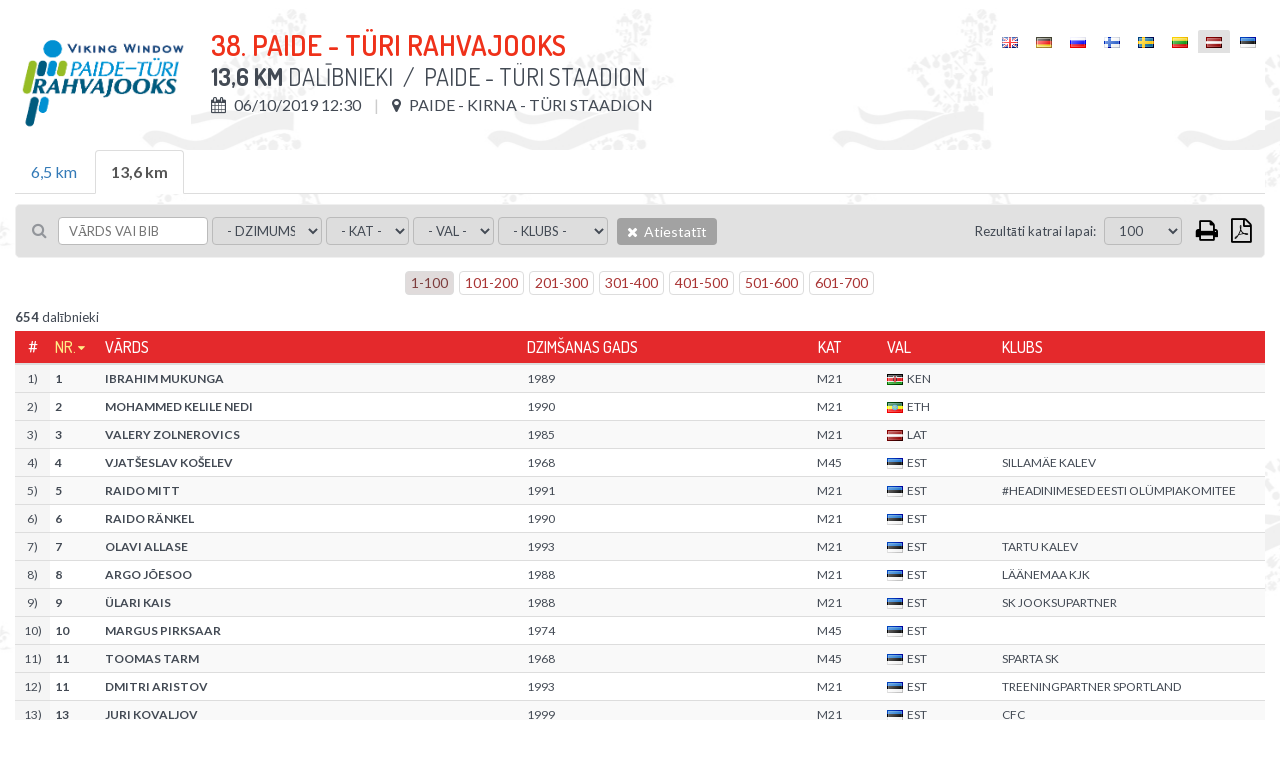

--- FILE ---
content_type: text/html; charset=UTF-8
request_url: https://championchip.ee/lv/participants/1288
body_size: 6677
content:
<!DOCTYPE html>
<html lang="lv-LV">
<head>
    
	<meta charset="UTF-8">
	<meta name="viewport" content="width=device-width, initial-scale=1">
    
	<meta name="csrf-param" content="_csrf">
    <meta name="csrf-token" content="LW83bVhfNmpCGUEMCAZ0K0ojWkApDW8/dBUCWRxtDyZGNgQFaC9BJw==">
	
    <link href="/assets/26def55c/css/bootstrap.css?v=1572882551" rel="stylesheet">
<link href="/assets/67bd7991/css/font-awesome.min.css?v=1572882551" rel="stylesheet">
<link href="/css/site.css?v=1768567737" rel="stylesheet" media="screen">
<link href="/css/jquery.scrollbar.css?v=1560839082" rel="stylesheet" media="screen">
<link href="//fonts.googleapis.com/css?family=Roboto+Condensed:400,300,300italic,700,400italic,700italic|Dosis:300,400,500,600,700|Lato:300,400,700" rel="stylesheet">
<link href="/css/flags.css?v=1560839082" rel="stylesheet">
<link href="/css/print.css?v=1560839082" rel="stylesheet" media="print">    
    
    <title></title>
    <link rel="icon" href="/img/favicon.png" type="image/png"/>
	<link rel="shortcut icon" href="/img/favicon.png" type="image/png"/>
	
    
    
    <script src="/js/es6-shim.min.js"></script>
    <script>
    var SCHEME = 'https://';
		var SERVER_IP = '85.222.235.234';
		var HOSTNAME = 'championchip.ee';
		var FB_APP_ID = '160186967809210';
		var DEBUG = false;
	</script>
	
   
</head>
<body class="route-participation-list blank ">

<div class="page">
	
	<div id="content">
		<div class="container">
			
			

<div id="participation-list" class="loading result-distance" v-cloak>
	
	<div class="inner">
				
		<div class="table-container result-page-header">
			<div class="result-competition-info">
				<div class="cell-container logo" v-if="competition.logoUrl">
					<img v-bind:src="competition.logoUrl" />
				</div>

				<div class="cell-container">

					<h1>{{competition.name}}</h1>

					<div class="subtitle">
						<b>{{distance.name}}</b> Dalībnieki						<span v-if="distance.description">&nbsp;/ &nbsp;{{distance.description}}</span>
					</div>

					<div class="info upper">					

						<div class="info-block wrap">

							<span v-if="distance.start && distance.start.type == 'individual_start'">
								<i class="fa fa-calendar"></i> {{formatDate(competition.datetime, 'd/m/Y H:i')}}
							</span>
							<span v-else>
								<i class="fa fa-calendar"></i> {{formatDate(distance.startgun_datetime, 'd/m/Y H:i')}}
							</span>
							<span v-if="competition.location">
								<i class="fa fa-map-marker"></i> {{competition.location}}
							</span>
							<span v-if="competition.description">
								<i class="fa fa-info"></i> {{competition.description}}
							</span>

						</div>

					</div>

					<div class="print-only pull-right print-timestamp">
						Drukāt laikspiedolu: <span id="print-timestamp"></span>
					</div>

				</div>
			</div>
			<div id="lang-select" class="lang-menu">
				<ul class="language-select"><li ><a href="https://championchip.ee/en/participants/1288"><span class="lang-label"><i class="flag eng"></i></span></a></li><li ><a href="https://championchip.ee/de/participants/1288"><span class="lang-label"><i class="flag ger"></i></span></a></li><li ><a href="https://championchip.ee/ru/participants/1288"><span class="lang-label"><i class="flag rus"></i></span></a></li><li ><a href="https://championchip.ee/fi/participants/1288"><span class="lang-label"><i class="flag fin"></i></span></a></li><li ><a href="https://championchip.ee/sv/participants/1288"><span class="lang-label"><i class="flag sv"></i></span></a></li><li ><a href="https://championchip.ee/lt/participants/1288"><span class="lang-label"><i class="flag lt"></i></span></a></li><li class="active"><span><span class="lang-label"><i class="flag lv"></i></span></span></li><li ><a href="https://championchip.ee/et/participants/1288"><span class="lang-label"><i class="flag est"></i></span></a></li></ul>			</div>
		</div>
		
		<div class="group-results" style="margin-bottom: 10px;" v-if="distancesCount > 1">
			
			<ul class="nav nav-tabs">
				<li 
					v-for="group_distance in distances" 
					v-bind:class="{'active' : (distance.id == group_distance.id ? true : false)}" 
					v-if="group_distance.summary != 1 && !group_distance.custom_results && (group_distance.type || group_distance.summary) && (group_distance.public || group_distance.id == distance.id)">
						<a href="#result-filter" aria-controls="distances" role="tab" data-toggle="tab" v-on:click="changeDistance( (loading ? 0 : group_distance.id), competition_id )">{{group_distance.name}}</a>
				</li>
			</ul>
			
		</div>
		 		
		
<div class="filter">
	
	<div class="filter-left-side wrap">
	
		<div class="filter-block keyword">
			<i class="fa fa-search"></i>
			<input type="text" v-model="filter_conditions.keyword" placeholder="Vārds vai bib" @keyup="updateSearch()" />
		</div>

		<div class="filter-block">
			<select v-model="filter_conditions.gender" v-on:change="updateFilter()" 2v-if="distance.women_data">
				<option value="">- Dzimums -</option>
				<option value="M">Vīrietis</option>
				<option value="F">Sieviete</option>
			</select>
		</div>

		<div class="filter-block">
			<select v-model="filter_conditions.age_group" v-on:change="updateFilter()" 2v-if="distance.age_group_data">
				<option value="">- Kat -</option>
				<option v-for="item in filter_options.age_group">{{item}}</option>
			</select>
		</div>

		<div class="filter-block nationality">	
			<select v-model="filter_conditions.nationality" v-on:change="updateFilter()">
				<option value="">- Val -</option>
				<option v-for="item in filter_options.nationality">{{item}}</option>
			</select>
		</div>

		<div class="filter-block living-place">	
			<select v-model="filter_conditions.location" v-on:change="updateFilter()">
				<option value="">- Dzīvesvieta -</option>
				<option v-for="item in filter_options.location">{{item}}</option>
			</select>
		</div>

		<div class="filter-block sportclub">	
			<select v-model="filter_conditions.club" v-on:change="updateFilter()">
				<option value="">- Klubs -</option>
				<option v-for="item in filter_options.club">{{item}}</option>
			</select>
		</div>

		<div class="filter-block reset">	
			<a class="btn btn-default bg-gray hover" v-on:click="resetFilter()">
				<i class="fa fa-times"></i>
				Atiestatīt			</a>
		</div>
		
	</div>
	<div class="filter-right-side">
	
		<div class="filter-block page-size" v-if="showPageSizeSelector">
			&nbsp;&nbsp; <label>Rezultāti katrai lapai:</label>
			<select v-model="filter_conditions.page_size" v-on:change="updateFilter()">
								<option value="100">100</option>
				<option value="500">500</option>
				<option value="0">Visas</option>				
			</select>				

		</div>



		<div class="filter-block action-icons">				

			<a href="javascript: void(0);" v-on:click="print()" class="fa fa-print print-icon" title="Drukāt"></a>

			
			<a href="javascript: void(0);" class="fa fa-file-pdf-o export pdf" title="Eksportēt PDF">

				<ul class="list-group">
					<li class="list-group-item" v-on:click="export('pdf', { orientation : 'Portrait' })">
						<i class="fa fa-file-pdf-o"></i>
						Portrets					</li>
					<li class="list-group-item" v-on:click="export('pdf', { orientation : 'Landscape' })">
						<i class="fa fa-file-pdf-o landscape"></i>
						Apvidus					</li>
				</ul>

			</a>

			<div class="export-loader"></div>

		</div>
		
	</div>
			
</div>
				
		<div class="results">
			<div class="wrap">
				
				<div v-if="showPagination" class="pages">
	<ul class="pagination">
		<li v-for="nr in pages" v-bind:class="{'active' : page==(nr+1) ? true : false}">
			<a href="javascript: void(0);" v-on:click="setPage(nr+1)">{{nr*page_size+1}}-{{(nr+1)*page_size}}</a>
		</li>
	</ul>
</div>				
				<div v-if="distance.id > 0 && !loading && results.length == 0">
					Vēl nav rezultātu				</div>
				
				<div class="summary" v-if="filteredCount > 0">
					<b>{{filteredCount}}</b> dalībnieki				</div>
				
				<div class="grid-view">
					<div id="result-tables">
					
						<div class="print-only">
							<div class="filter-rules">
								 
									<span v-if="filter.id">
										<span class="separator">|</span>
										<span class="upper">ID</span>: <strong>{{filter.id}}</strong>
									</span>
								 
									<span v-if="filter.competition_id">
										<span class="separator">|</span>
										<span class="upper">Sacensību ID</span>: <strong>{{filter.competition_id}}</strong>
									</span>
								 
									<span v-if="filter.category_id">
										<span class="separator">|</span>
										<span class="upper">Kategorijas ID</span>: <strong>{{filter.category_id}}</strong>
									</span>
								 
									<span v-if="filter.summary">
										<span class="separator">|</span>
										<span class="upper">Kopsavilkums</span>: <strong>{{filter.summary}}</strong>
									</span>
								 
									<span v-if="filter.name">
										<span class="separator">|</span>
										<span class="upper">Vārds</span>: <strong>{{filter.name}}</strong>
									</span>
								 
									<span v-if="filter.description">
										<span class="separator">|</span>
										<span class="upper">Apraksts</span>: <strong>{{filter.description}}</strong>
									</span>
								 
									<span v-if="filter.distance">
										<span class="separator">|</span>
										<span class="upper">Distance</span>: <strong>{{filter.distance}}</strong>
									</span>
								 
									<span v-if="filter.duration">
										<span class="separator">|</span>
										<span class="upper">Distances maks. ilgums</span>: <strong>{{filter.duration}}</strong>
									</span>
								 
									<span v-if="filter.type">
										<span class="separator">|</span>
										<span class="upper">Veids:</span>: <strong>{{filter.type}}</strong>
									</span>
								 
									<span v-if="filter.live_status">
										<span class="separator">|</span>
										<span class="upper">Statuss TIEŠRAIDĒ</span>: <strong>{{filter.live_status}}</strong>
									</span>
								 
									<span v-if="filter.dnf_status">
										<span class="separator">|</span>
										<span class="upper">Nefin. statuss</span>: <strong>{{filter.dnf_status}}</strong>
									</span>
								 
									<span v-if="filter.dns_status">
										<span class="separator">|</span>
										<span class="upper">DNS status</span>: <strong>{{filter.dns_status}}</strong>
									</span>
								 
									<span v-if="filter.dq_status">
										<span class="separator">|</span>
										<span class="upper">DQ status</span>: <strong>{{filter.dq_status}}</strong>
									</span>
								 
									<span v-if="filter.disqualified">
										<span class="separator">|</span>
										<span class="upper">Disqualified</span>: <strong>{{filter.disqualified}}</strong>
									</span>
								 
									<span v-if="filter.dq">
										<span class="separator">|</span>
										<span class="upper">DQ</span>: <strong>{{filter.dq}}</strong>
									</span>
								 
									<span v-if="filter.dq_notes">
										<span class="separator">|</span>
										<span class="upper">DQ notes</span>: <strong>{{filter.dq_notes}}</strong>
									</span>
								 
									<span v-if="filter.diploma_id">
										<span class="separator">|</span>
										<span class="upper">Diploma veidne</span>: <strong>{{filter.diploma_id}}</strong>
									</span>
								 
									<span v-if="filter.diploma_status">
										<span class="separator">|</span>
										<span class="upper">Diploma izdrukāšana</span>: <strong>{{filter.diploma_status}}</strong>
									</span>
								 
									<span v-if="filter.video_status">
										<span class="separator">|</span>
										<span class="upper">Video status</span>: <strong>{{filter.video_status}}</strong>
									</span>
								 
									<span v-if="filter.diploma">
										<span class="separator">|</span>
										<span class="upper">Diploms</span>: <strong>{{filter.diploma}}</strong>
									</span>
								 
									<span v-if="filter.location">
										<span class="separator">|</span>
										<span class="upper">Vieta</span>: <strong>{{filter.location}}</strong>
									</span>
								 
									<span v-if="filter.startgun_datetime">
										<span class="separator">|</span>
										<span class="upper">Starta šāviena datums un laiks</span>: <strong>{{filter.startgun_datetime}}</strong>
									</span>
								 
									<span v-if="filter.time_format">
										<span class="separator">|</span>
										<span class="upper">Laika formāts</span>: <strong>{{filter.time_format}}</strong>
									</span>
								 
									<span v-if="filter.time_offset">
										<span class="separator">|</span>
										<span class="upper">Eksportētāja laika nobīde</span>: <strong>{{filter.time_offset}}</strong>
									</span>
								 
									<span v-if="filter.min_split_duration">
										<span class="separator">|</span>
										<span class="upper">Minimālais starpposma veikšanas ilgums</span>: <strong>{{filter.min_split_duration}}</strong>
									</span>
								 
									<span v-if="filter.public">
										<span class="separator">|</span>
										<span class="upper">Publisks</span>: <strong>{{filter.public}}</strong>
									</span>
								 
									<span v-if="filter.results_link">
										<span class="separator">|</span>
										<span class="upper">Saite uz rezultātiem</span>: <strong>{{filter.results_link}}</strong>
									</span>
								 
									<span v-if="filter.created_at">
										<span class="separator">|</span>
										<span class="upper">Izveidots</span>: <strong>{{filter.created_at}}</strong>
									</span>
								 
									<span v-if="filter.updated_at">
										<span class="separator">|</span>
										<span class="upper">Atjaunināts</span>: <strong>{{filter.updated_at}}</strong>
									</span>
								 
									<span v-if="filter.update_live">
										<span class="separator">|</span>
										<span class="upper">Atjaunināt tiešraidi</span>: <strong>{{filter.update_live}}</strong>
									</span>
								 
									<span v-if="filter.women_data">
										<span class="separator">|</span>
										<span class="upper">Women data</span>: <strong>{{filter.women_data}}</strong>
									</span>
								 
									<span v-if="filter.age_group_data">
										<span class="separator">|</span>
										<span class="upper">Age group data</span>: <strong>{{filter.age_group_data}}</strong>
									</span>
								 
									<span v-if="filter.fullname">
										<span class="separator">|</span>
										<span class="upper">Fullname</span>: <strong>{{filter.fullname}}</strong>
									</span>
								 
									<span v-if="filter.firstname">
										<span class="separator">|</span>
										<span class="upper">Vārds</span>: <strong>{{filter.firstname}}</strong>
									</span>
								 
									<span v-if="filter.lastname">
										<span class="separator">|</span>
										<span class="upper">Uzvārds</span>: <strong>{{filter.lastname}}</strong>
									</span>
								 
									<span v-if="filter.gender">
										<span class="separator">|</span>
										<span class="upper">Dzimums</span>: <strong>{{filter.gender}}</strong>
									</span>
								 
									<span v-if="filter.birth_date">
										<span class="separator">|</span>
										<span class="upper">Dzimšanas datums</span>: <strong>{{filter.birth_date}}</strong>
									</span>
								 
									<span v-if="filter.year_of_birth">
										<span class="separator">|</span>
										<span class="upper">Dzimšanas gads</span>: <strong>{{filter.year_of_birth}}</strong>
									</span>
								 
									<span v-if="filter.nationality">
										<span class="separator">|</span>
										<span class="upper">Val</span>: <strong>{{filter.nationality}}</strong>
									</span>
								 
									<span v-if="filter.country">
										<span class="separator">|</span>
										<span class="upper">Valsts</span>: <strong>{{filter.country}}</strong>
									</span>
								 
									<span v-if="filter.city">
										<span class="separator">|</span>
										<span class="upper">Atrašanās vieta</span>: <strong>{{filter.city}}</strong>
									</span>
								 
									<span v-if="filter.place_of_living">
										<span class="separator">|</span>
										<span class="upper">Dzīvesvieta</span>: <strong>{{filter.place_of_living}}</strong>
									</span>
								 
									<span v-if="filter.bib">
										<span class="separator">|</span>
										<span class="upper">Nr.</span>: <strong>{{filter.bib}}</strong>
									</span>
								 
									<span v-if="filter.nr">
										<span class="separator">|</span>
										<span class="upper">Nr.</span>: <strong>{{filter.nr}}</strong>
									</span>
								 
									<span v-if="filter.age_group">
										<span class="separator">|</span>
										<span class="upper">Kat</span>: <strong>{{filter.age_group}}</strong>
									</span>
								 
									<span v-if="filter.club">
										<span class="separator">|</span>
										<span class="upper">Klubs</span>: <strong>{{filter.club}}</strong>
									</span>
								 
									<span v-if="filter.team">
										<span class="separator">|</span>
										<span class="upper">Komanda</span>: <strong>{{filter.team}}</strong>
									</span>
								 
									<span v-if="filter.team_type">
										<span class="separator">|</span>
										<span class="upper">Team type</span>: <strong>{{filter.team_type}}</strong>
									</span>
								 
									<span v-if="filter.team_category">
										<span class="separator">|</span>
										<span class="upper">Team category</span>: <strong>{{filter.team_category}}</strong>
									</span>
								 
									<span v-if="filter.pair">
										<span class="separator">|</span>
										<span class="upper">Pair</span>: <strong>{{filter.pair}}</strong>
									</span>
								 
									<span v-if="filter.chipcode">
										<span class="separator">|</span>
										<span class="upper">Čipa kods</span>: <strong>{{filter.chipcode}}</strong>
									</span>
								 
									<span v-if="filter.time">
										<span class="separator">|</span>
										<span class="upper">Laiks</span>: <strong>{{filter.time}}</strong>
									</span>
								 
									<span v-if="filter.result">
										<span class="separator">|</span>
										<span class="upper">Rezultāts</span>: <strong>{{filter.result}}</strong>
									</span>
								 
									<span v-if="filter.loss">
										<span class="separator">|</span>
										<span class="upper">Zaudējums</span>: <strong>{{filter.loss}}</strong>
									</span>
								 
									<span v-if="filter.net_time">
										<span class="separator">|</span>
										<span class="upper">Tīrais laiks</span>: <strong>{{filter.net_time}}</strong>
									</span>
								 
									<span v-if="filter.last_time">
										<span class="separator">|</span>
										<span class="upper">Pēdējais laiks</span>: <strong>{{filter.last_time}}</strong>
									</span>
								 
									<span v-if="filter.latest">
										<span class="separator">|</span>
										<span class="upper">Nesenie</span>: <strong>{{filter.latest}}</strong>
									</span>
								 
									<span v-if="filter.time_start">
										<span class="separator">|</span>
										<span class="upper">Starta laiks</span>: <strong>{{filter.time_start}}</strong>
									</span>
								 
									<span v-if="filter.time_finish">
										<span class="separator">|</span>
										<span class="upper">Laika beigas</span>: <strong>{{filter.time_finish}}</strong>
									</span>
								 
									<span v-if="filter.pos">
										<span class="separator">|</span>
										<span class="upper">Poz</span>: <strong>{{filter.pos}}</strong>
									</span>
								 
									<span v-if="filter.pos_all">
										<span class="separator">|</span>
										<span class="upper">Poz</span>: <strong>{{filter.pos_all}}</strong>
									</span>
								 
									<span v-if="filter.women">
										<span class="separator">|</span>
										<span class="upper">Sievietes</span>: <strong>{{filter.women}}</strong>
									</span>
								 
									<span v-if="filter.pos_gender">
										<span class="separator">|</span>
										<span class="upper">Sievietes</span>: <strong>{{filter.pos_gender}}</strong>
									</span>
								 
									<span v-if="filter.age_group_pos">
										<span class="separator">|</span>
										<span class="upper">Poz. vecuma grupā</span>: <strong>{{filter.age_group_pos}}</strong>
									</span>
								 
									<span v-if="filter.pos_cat">
										<span class="separator">|</span>
										<span class="upper">Poz. vecuma grupā</span>: <strong>{{filter.pos_cat}}</strong>
									</span>
								 
									<span v-if="filter.laps">
										<span class="separator">|</span>
										<span class="upper">Apļi</span>: <strong>{{filter.laps}}</strong>
									</span>
								 
									<span v-if="filter.time_of_day">
										<span class="separator">|</span>
										<span class="upper">Dienas laiks</span>: <strong>{{filter.time_of_day}}</strong>
									</span>
								 
									<span v-if="filter.last_split">
										<span class="separator">|</span>
										<span class="upper">Pēdējais starpposms</span>: <strong>{{filter.last_split}}</strong>
									</span>
								 
									<span v-if="filter.start_time">
										<span class="separator">|</span>
										<span class="upper">Starta laiks</span>: <strong>{{filter.start_time}}</strong>
									</span>
								 
									<span v-if="filter.split_duration">
										<span class="separator">|</span>
										<span class="upper">Starpposma laiks</span>: <strong>{{filter.split_duration}}</strong>
									</span>
								 
									<span v-if="filter.average_pace">
										<span class="separator">|</span>
										<span class="upper">Vidējais temps</span>: <strong>{{filter.average_pace}}</strong>
									</span>
								 
									<span v-if="filter.average_speed">
										<span class="separator">|</span>
										<span class="upper">Vidējais ātrums</span>: <strong>{{filter.average_speed}}</strong>
									</span>
								 
									<span v-if="filter.pace">
										<span class="separator">|</span>
										<span class="upper">temps</span>: <strong>{{filter.pace}}</strong>
									</span>
								 
									<span v-if="filter.speed">
										<span class="separator">|</span>
										<span class="upper">Ātrums</span>: <strong>{{filter.speed}}</strong>
									</span>
								 
									<span v-if="filter.start">
										<span class="separator">|</span>
										<span class="upper">Starts</span>: <strong>{{filter.start}}</strong>
									</span>
								 
									<span v-if="filter.keyword">
										<span class="separator">|</span>
										<span class="upper">Atslēgvārds</span>: <strong>{{filter.keyword}}</strong>
									</span>
								 
									<span v-if="filter.latest_field">
										<span class="separator">|</span>
										<span class="upper">Latest split</span>: <strong>{{filter.latest_field}}</strong>
									</span>
								 
									<span v-if="filter.latest_time">
										<span class="separator">|</span>
										<span class="upper">Latest time</span>: <strong>{{filter.latest_time}}</strong>
									</span>
								 
									<span v-if="filter.latest_result">
										<span class="separator">|</span>
										<span class="upper">Latest result</span>: <strong>{{filter.latest_result}}</strong>
									</span>
								 
									<span v-if="filter.whole_distance">
										<span class="separator">|</span>
										<span class="upper">Visa dist</span>: <strong>{{filter.whole_distance}}</strong>
									</span>
								 
									<span v-if="filter.extra_distance">
										<span class="separator">|</span>
										<span class="upper">Papildu dist</span>: <strong>{{filter.extra_distance}}</strong>
									</span>
								 
									<span v-if="filter.total_distance">
										<span class="separator">|</span>
										<span class="upper">Kopā dist</span>: <strong>{{filter.total_distance}}</strong>
									</span>
								 
									<span v-if="filter.split_distance">
										<span class="separator">|</span>
										<span class="upper">Starpposma distance</span>: <strong>{{filter.split_distance}}</strong>
									</span>
								 
									<span v-if="filter.splitpoint">
										<span class="separator">|</span>
										<span class="upper">Starpposms</span>: <strong>{{filter.splitpoint}}</strong>
									</span>
								 
									<span v-if="filter.distance_km">
										<span class="separator">|</span>
										<span class="upper">Dist (km)</span>: <strong>{{filter.distance_km}}</strong>
									</span>
								 
									<span v-if="filter.stages">
										<span class="separator">|</span>
										<span class="upper">Posmi</span>: <strong>{{filter.stages}}</strong>
									</span>
								 
									<span v-if="filter.stagesCount">
										<span class="separator">|</span>
										<span class="upper">Posmu skaits</span>: <strong>{{filter.stagesCount}}</strong>
									</span>
								 
									<span v-if="filter.total">
										<span class="separator">|</span>
										<span class="upper">Kopā</span>: <strong>{{filter.total}}</strong>
									</span>
								 
									<span v-if="filter.maxBest">
										<span class="separator">|</span>
										<span class="upper">Labākais</span>: <strong>{{filter.maxBest}}</strong>
									</span>
								 
									<span v-if="filter.extraResult">
										<span class="separator">|</span>
										<span class="upper">Extra result</span>: <strong>{{filter.extraResult}}</strong>
									</span>
								 
									<span v-if="filter.serial">
										<span class="separator">|</span>
										<span class="upper">Seriāls</span>: <strong>{{filter.serial}}</strong>
									</span>
															</div>
						</div>
					
						<table id="results-default" class="table table-condensed table-hover table-striped" v-bind:data-type="distance.type">
	
	<thead class="auto-snap-content">
		<tr>
			<th class="serial" 2v-if="filterActive">#</th>
			<th class="bib" data-attr="bib"><a href="javascript: void(0);" v-on:click="setSort('bib')">Nr.</a></th>
			<th class="name" data-attr="lastname"><a href="javascript: void(0);" v-on:click="setSort('lastname')">Vārds</a></th>
			<th class="birth-date" data-attr="birth_date"><a href="javascript: void(0);" v-on:click="setSort('birth_date')">Dzimšanas gads</a></th>
			<th class="age-group" data-attr="age_group"><a href="javascript: void(0);" v-on:click="setSort('age_group')">Kat</a></th>
			<th class="nationality" data-attr="nationality"><a href="javascript: void(0);" v-on:click="setSort('nationality')">Val</a></th>
			<th class="location" data-attr="location"><a href="javascript: void(0);" v-on:click="setSort('location')">Dzīvesvieta</a></th>
			<th class="club" data-attr="club"><a href="javascript: void(0);" v-on:click="setSort('club')">Klubs</a></th>
			
		</tr>
	</thead>
	
	<tbody>
		
		<tr v-for="item in filteredParticipants | sort sortKey sortOrder | limit | clear" v-bind:data-participation-id="item.id">
			
			<td class="serial" 2v-if="filterActive">{{((page-1)*page_size)+$index+1}})</td>
			<td class="bib" data-attr="bib">
				{{item.bib}}
			</td>
			<td class="name" data-attr="fullname">
				{{item.fullname}}
			</td>
			<td class="birth-date" data-attr="birth_date">{{item.birth_date}}</td>
			<td class="age-group" data-attr="age_group">
				<span>{{item.age_group}}</span>
			</td>
			<td class="nationality" data-attr="nationality">
				<i v-bind:class="'flag ' + item.nationality | lowercase"></i>{{item.nationality}}
			</td>
			<td class="location" data-attr="location">{{item.location}}</td>
			<td class="club" data-attr="club">
				<span>{{item.club}}</span>
			</td>
									
		</tr>
		
		<tr v-if="!ajaxInProgress && !filteredCount">
			<td colspan="8">Nav rezultātu</td>
		</tr>
		
	</tbody>
					
</table>					</div>
				</div>
				
				<div v-if="showPagination" class="pages">
	<ul class="pagination">
		<li v-for="nr in pages" v-bind:class="{'active' : page==(nr+1) ? true : false}">
			<a href="javascript: void(0);" v-on:click="setPage(nr+1)">{{nr*page_size+1}}-{{(nr+1)*page_size}}</a>
		</li>
	</ul>
</div>				
			</div>
		</div>				
		
	</div>
	
</div>	
		</div>
	</div>
</div>

<div id="footer">
	<div class="stripe"></div>
	<div class="footer-a">
		<div class="container">
			<div class="row wrap">
				
				<div class="col-xs-4 latest-events">
					<h3>Nesenie notikumi</h3>
					<ul class="footer-menu"><li><a href="https://championchip.ee/lv/results"><span class="date">17. Jan</span> 12. TONDIRABA SISEMARATON</a></li>
<li><a href="https://championchip.ee/lv/results"><span class="date">16. Jan</span> 5. TONDIRABA SISEKÜMME</a></li>
<li><a href="https://championchip.ee/lv/results"><span class="date">10. Jan</span> TALIHARJA VANAKURI</a></li>
<li><a href="https://championchip.ee/lv/results"><span class="date">24. Dec</span> 176. Pööripäevajooks - jooks talvesse</a></li>
<li><a href="https://championchip.ee/lv/results"><span class="date">20. Dec</span> 23. AUDI Vana-aasta Jooksupäev</a></li></ul>				</div>
				<div class="col-xs-5 coming-events">
					<h3>Gaidāmie notikumi</h3>
					<ul class="footer-menu"><li><a href="https://championchip.ee/lv/calendar"><span class="date">14. Feb</span> 52. TARTU MARATON </a></li>
<li><a href="https://championchip.ee/lv/calendar"><span class="date">15. Feb</span> 52. TARTU MARATON</a></li>
<li><a href="https://championchip.ee/lv/calendar"><span class="date">21. Mar</span> 177. Pööripäevajooks - jooks kevadesse</a></li>
<li><a href="https://championchip.ee/lv/calendar"><span class="date">11. Apr</span> Haapsalu Maanteejooks</a></li>
<li><a href="https://championchip.ee/lv/calendar"><span class="date">18. Apr</span> 4. jooks ümber Paunküla veehoidla </a></li></ul>				</div>
			</div>
		</div>
	</div>
	<div class="footer-b">
		<div class="container">
			
			<div class="row">
				<div class="col-xs-4 server-name">
					www.championchip.ee				</div>
				<!--
				<div class="col-xs-4">
					<div class="text-center">
						<a href="//counter.ok.ee/stats.php?ID=434e648bedb7a" target="_blank">
							<img src="//counter.ok.ee/counter.php?ID=434e648bedb7a&stiil=3&t=1769820131.7917" alt="" />
						</a>
					</div>
				</div>
				-->
				<div class="col-xs-4 copyright">
					<div class="text-right">All Rights Reserved &copy;2026</div>
				</div>
			</div>
			
		</div>
	</div>
</div>
<p id="back-top" class="screen-only" style="display: block;"><a href="#top"><span></span></a></p>

<script src="/assets/910df230/jquery.js?v=1572882551"></script>
<script src="/assets/fcdd20b8/yii.js?v=1572882551"></script>
<script src="/assets/26def55c/js/bootstrap.js?v=1572882551"></script>
<script src="/js/helpers.js?v=1560839088"></script>
<script src="/js/jquery.cookie.js?v=1560839088"></script>
<script src="/js/jquery.scrollbar.min.js?v=1560839089"></script>
<script src="/js/vue.min.js?v=1560839089"></script>
<script src="/js/socket.io-1.4.5.js?v=1560839089"></script>
<script src="/js/jquery.freezeHeader.js?v=1560839089"></script>
<script src="/js/date.js?v=1560839088"></script>
<script src="/js/data-compress.js?v=1560839089"></script>
<script src="/js/participants/participants.js?v=1560839089"></script>
<script type="text/javascript">jQuery(document).ready(function () {
VueParticipation.init(1288, {"competition":{"id":576,"competition_series_id":null,"name":"38. Paide - T\u00fcri Rahvajooks","description":"","logo":"paidetyri(4).png","link":"http:\/\/www.rahvajooks.ee\/","datetime":"2019-10-06 12:00:00","location":"Paide - Kirna - T\u00fcri staadion","public":1,"organizer_banner_id":85,"sponsor_banner_ids_json":null,"diploma_id":null,"video_api_enabled":0,"video_api_channel_id":null,"created_at":"2019-01-02 10:04:53","updated_at":"2019-01-02 10:05:23","logoUrl":"\/uploads\/paidetyri(4).png"},"distances":{"1287":{"id":"1287","competition_id":"576","category_id":"1","summary":"0","name":"6,5 km","description":"Kirna - T\u00fcri staadion","distance":"6500","duration":null,"type":"splitpoints","startgun_datetime":"2019-10-06 12:00:02.300","location":null,"min_split_duration":null,"split_distance":null,"time_format":"1","time_offset":"00:00:00.000","public":"1","results_link":"","live_status":"0","dnf_status":"1","dns_status":"1","dq_status":"0","women_data":"1","age_group_data":"1","video_status":"1","diploma_status":"1","diploma_id":null,"json_dataset":null,"reload_web":"1","reload_tcp":"1","created_at":"2019-01-02 10:04:53","updated_at":"2019-10-07 11:00:41"},"1288":{"id":"1288","competition_id":"576","category_id":"1","summary":"0","name":"13,6 km","description":"Paide - T\u00fcri staadion","distance":"13600","duration":null,"type":"splitpoints","startgun_datetime":"2019-10-06 12:30:02.600","location":null,"min_split_duration":null,"split_distance":null,"time_format":"1","time_offset":"00:00:00.000","public":"1","results_link":"","live_status":"0","dnf_status":"1","dns_status":"1","dq_status":"0","women_data":"1","age_group_data":"1","video_status":"1","diploma_status":"1","diploma_id":null,"json_dataset":null,"reload_web":"1","reload_tcp":"1","created_at":"2019-01-02 10:04:53","updated_at":"2019-10-07 11:01:00"}}})
});</script></body>
</html>


--- FILE ---
content_type: application/javascript
request_url: https://championchip.ee/js/participants/participants.js?v=1560839089
body_size: 14548
content:
var VueParticipation = new Vue({
	
	el : '#participation-list',
	
	data : {
		
		loading: false,
		distance_id : 0,
		distance : {},
		distances : {},
		
		participants : [],
							
		ajaxInProgress : false,				
		exportInProgress : false,
		
		page : 1,
		page_size : 100,
		page_size_before_print : 0,
		
		search : null,
		keyword : null,
							
		filter : {
			'page_size' : 100,
			'keyword' : '',
			'gender' : '',
			'age_group' : '',
			'age_group2' : '',
			'nationality' : '',
			'location' : '',
			'club' : ''				
		},
		
		filter_conditions : {
			'page_size' : 100,
			'keyword' : '',
			'gender' : '',
			'age_group' : '',
			'age_group2' : '',
			'nationality' : '',
			'location' : '',
			'club' : ''				
		},
		
		filter_options : {
			'age_group' : [],
			'nationality' : [],
			'location' : [],
			'club' : []
		},
					
		sortKey : '',
		sortOrder : 1,
		
		inited : false, // set true after first init 
	},
	
	computed : {
		
		pages : function(){					
				
			if(this.page_size < 1) return 1;
			
			var count = this.filteredCount;
						
			return Math.ceil(count/this.page_size);
		},
		
		showPagination : function() {
			
			if(this.pages <= 1) return false;
						
			return true;
		},

		filter_options_active : function() {
			var filter_options_active = false;
			if(this.filter.gender) filter_options_active = true;
			if(this.filter.age_group) filter_options_active = true;
			if(this.filter.nationality) filter_options_active = true;
			if(this.filter.location) filter_options_active = true;
			if(this.filter.club) filter_options_active = true;
			return filter_options_active;
		},
		
		filterActive : function() {
			
			for(var x in this.filter) {
				if(x == 'page_size') continue;
				if(this.filter[x]) return true;
			}
			
			return false;
		},
		
		showPageSizeSelector : function() {
						
			return true;
		},
		
		distancesCount : function() {
			
			return Object.keys(this.distances).length;
		},
		
		filteredParticipants : function() {
			
			var arr = this.participants;
			
			var filtered = [];
			var count = 0;
			
			for(var x in arr) {
				var item = arr[x];
				if(this.filterItem(item)) {
					filtered.push(item);
					count++;
				}
			}			
			
			return filtered;
		},
		
		filteredCount : function() {
			
			var count = this.filteredParticipants.length;	
						
			return count;
		},	
		
		totalCount : function() {
			
			return this.participants.length;
		},
	},
	
	methods : {
		
		init : function(distance_id, data) {
			
			if(data) {
				for(var x in data) {
					Vue.set(this, x, data[x]);
				}
			}
			
			this.sortKey = this.getDefaultSort();				
			this.distance_id = distance_id;
			this.distance = this.distances[distance_id] || {};
			
			this.clearParticipants();
																		
			if(this.distance_id) {
				this.loadParticipants(this.distance_id, this.setParticipants);
			}
										
			if(!this.inited) {
				
				this.inited = true;
				
				$(window).on('dblclick', function(){
					this.setLoader(0);
				}.bind(this));
				
				setInterval(function(){
					$('#print-timestamp').html(date.format(date.datetime(), 'd.m.Y H:i:s'));	
				}, 1000);
				
				this.initPrintEventListeners();
			}
		},
		
		setLoader : function(status) {
			if(status) {
				this.loading = true;
				$('#participation-list').addClass('loading');
			} else {
				this.loading = false;
				$('#participation-list').removeClass('loading')
			}
		},
		
		initPrintEventListeners : function() {

		    var afterPrint = this.afterPrint;
			
			if (window.matchMedia) {
		        
				var mediaQueryList = window.matchMedia('print');
		        mediaQueryList.addListener(function(mql) {
		            if (!mql.matches) {
		                afterPrint();
		            }
		        });
		        
				window.onafterprint = afterPrint;
		    }	
		},
		
		clearParticipants : function() {
				
			this.participants = [];
					
			this.filter_conditions = {
				'page_size' : this.page_size,
				'keyword' : '',
				'gender' : '',
				'age_group' : '',
				'nationality' : '',
				'location' : '',
				'club' : ''				
			}
			
			this.filter = $.extend(true, {}, this.filter_conditions);
			this.page = 1;
		},
				
		loadParticipants : function(distance_id, callback) {
			
			if(this.loading || !distance_id) return false;			
			
			var self = this;
			var distance_id = this.distance_id;
							
			self.setLoader(1);
			self.ajaxInProgress = true;
												
			$.ajax({
				url : '/get-participants/' + distance_id,
                type : 'POST', 
                dataType : 'json',
				success : function(result) {
					
					var participants = Object.values(dataCompress.decompress(result));
										
					callback(participants);	
					
					self.ajaxInProgress = false;
				}, 
				error : function(a){
					
					log('error', a);
					self.setLoader(0);
					callback(false);
					self.ajaxInProgress = false;			
				}	
			});
            
            return true;
		},
		
		setParticipants : function(participants) {
			
			if(!participants) {
				this.clearParticipants();
				return;
			}
			
			participants.map(function(item){					
													
				item.bib = parseInt(item.bib) || null;
				if(item.birth_date && item.birth_date.length > 4) {
					item.birth_date = date.format(item.birth_date, 'Y');	
				}
				
				item.age_group = (item.age_group ? item.age_group.trim() : null);
				item.nationality = (item.nationality ? item.nationality.trim() : null);
				item.location = (item.location ? item.location.trim() : null);
				item.club = (item.club ? item.club.trim() : null);
													
				this.addFilterOptions(item);
				
				return item;
				
			}.bind(this));
			
			this.sortFilterOptions();
			this.participants = participants;
			
			setTimeout(function(){
				$('#result-tables table').freezeHeader();
			}, 10);
		},
		
		addFilterOptions : function(item) {
				
			if(item.age_group && this.filter_options['age_group'].indexOf(item.age_group.toUpperCase()) == -1) {
				this.filter_options['age_group'].push(item.age_group.trim().toUpperCase());
			}
			if(item.nationality && this.filter_options['nationality'].indexOf(item.nationality.toUpperCase()) == -1) {
				this.filter_options['nationality'].push(item.nationality.trim().toUpperCase());
			}
			if(item.location && this.filter_options['location'].indexOf(item.location.toUpperCase()) == -1) {
				this.filter_options['location'].push(item.location.trim().toUpperCase());
			}
			if(item.club && this.filter_options['club'].indexOf(item.club.toUpperCase()) == -1) {
				this.filter_options['club'].push(item.club.trim().toUpperCase());
			}
		},
		
		sortFilterOptions : function(){
			
			this.filter_options.age_group.sort(function(a,b){ return a.toLowerCase().localeCompare(b.toLowerCase()); });
			this.filter_options.nationality.sort(function(a,b){ return a.toLowerCase().localeCompare(b.toLowerCase()); });
			this.filter_options.location.sort(function(a,b){ return a.toLowerCase().localeCompare(b.toLowerCase()); });
			this.filter_options.club.sort(function(a,b){ return a.toLowerCase().localeCompare(b.toLowerCase()); });	
		},
		
		changeDistance : function(distance_id) {
			
			if(this.loading || !distance_id) return false;
			
			history.pushState({id: 'distance'}, '', '/participants/' + distance_id);
			
			$('#distance_id').val(distance_id);
						
			this.init(distance_id);
		},
				
		setFilter : function(key, val) {
			
			if(this.filter[key] == val) return;
			
			this.setLoader(1);
			
			setTimeout(function(){
				this.filter[key] = val;	
			}.bind(this), 10);
		},
		
		updateSearch : function() {
			if(this.filter.keyword != this.filter_conditions.keyword) {
				this.updateFilter();
			}	
		},
		
		updateFilter : function() {
			
			this.setLoader(1);	
			
			setTimeout(function(){
				
				this.page = 1;
				this.filter = $.extend(true, {}, this.filter_conditions);
				this.page_size = this.filter.page_size;
				
				this.sortKey = this.getDefaultSort();
				this.sortOrder = 1;	
									
			}.bind(this), 1);
		},
		
		resetFilter : function(callback) {
			
			setTimeout(function(){
				
				var page_size = this.page_size;
									
				for(var x in this.filter_conditions) {
					this.filter_conditions[x] = '';
				}
				
				this.filter_conditions['page_size'] = page_size;
				this.updateFilter();
				
				if(callback) {
					callback();
				}
				
				//this.setLoader(0);	
				
			}.bind(this), 1);
		},
		
		getDefaultSort : function() {
			
			return 'bib';
		},
		setSort : function(key) {
			
			this.setLoader(1);
			
			setTimeout(function() {
				
				this.page = 1;
				
				if(this.sortKey == key) { // if current sortKey clicked again
					
					if(this.sortOrder == -1) { // if already reversed, reset sort
						this.sortKey = this.getDefaultSort();
						this.sortOrder = 1;
					} else {
						this.sortOrder = -1; // reverse
					}
					
				} else {
					
					this.sortKey = key;	
					this.sortOrder = 1;
				}
				
			}.bind(this), 1);
		},
		setPage : function(page) {
			if(this.page == page)  return false;
			this.setLoader(1);
			setTimeout(function(){
				this.page = page;
			}.bind(this), 1);
		},
		setPageSize : function(page_size) {
			this.setLoader(1);
			setTimeout(function(){
				this.page = 1;
				this.page_size = page_size; //$('#page_size').val();
				this.setLoader(0);
			}.bind(this), 1);
			
		},
		formatDate : function(str, format) {
			return date.format(str, format);
		},
		print : function() {
				
			this.beforePrint();
			
			setTimeout(function() {
				window.print();
			}, 10);
		},
		
		beforePrint : function() {
			
			this.page_size_before_print = this.page_size;
			this.setPageSize(0);
			
			$('#print-timestamp').html(date.format(date.datetime(), 'd.m.Y H:i:s'));
		},
		
		afterPrint : function() {
			
			this.setPageSize(this.page_size_before_print);
			this.page_size_before_print = 0;
		},
		
		export : function(format, options) {
			
			if(this.exportInProgress) {
				alert('Export in progress! Please wait!');
				return false;
			}
			
			var self = this;
			startLoader('Exporting participants... Please wait!', '#participation-list .export-loader');
			this.exportInProgress = true;
			
			//log('export', this.filteredParticipants);
			
			$.ajax({
				url : 'export',
				type : 'POST',
				dataType : 'json',
				data : { 
					'format' : format,
					'filter' : this.filter, 
					'options' : options,
					'distanceId' : this.distance_id,
					'participants' : this.filteredParticipants,
				},
				error : function(a)	{ console.log(a); stopLoader(); self.exportInProgress = false; },
				success : function(result) {
					stopLoader();
					self.exportInProgress = false;
					if(result.status == 1 && result.file && result.distanceId) {
						window.location = 'download?distanceId=' + result.distanceId + '&file=' + result.file;
					}
				}
			});
		},
		
		compare : function(a, b) {
			if(a) a = a.trim().toUpperCase();
			if(b) b = b.trim().toUpperCase();
			return (a === b);				
		},
		
		filterItem : function(item) {
			
			var valid = true;
			
			var keyword = this.filter.keyword;
			var gender = this.filter.gender;
			var age_group = this.filter.age_group;
			var nationality = this.filter.nationality;
			var location = this.filter.location;
			var club = this.filter.club;
										    								 	    	
	    	if(keyword && parseInt(keyword) == keyword && item.bib != keyword) valid = false;
	    	
			if(keyword && keyword.length >= 3 && parseInt(keyword) != keyword) {
				if(valid && item.fullname.search(new RegExp(keyword, "i")) == -1 && (item.lastname+' '+item.firstname).search(new RegExp(keyword, "i")) == -1) valid = false;
			} 
			
			if(valid && gender && !this.compare(gender, item.gender) ) valid = false;
			if(valid && nationality && !this.compare(nationality, item.nationality) ) valid = false;
			if(valid && location && !this.compare(location, item.location) ) valid = false;
			if(valid && club && !this.compare(club, item.club) ) valid = false;
			if(valid && age_group && !this.compare(age_group, item.age_group) ) valid = false;
			
			return valid;
		},
	},
	
	filters : {
		
		integer : function(str) {
			if(!str) return 0;
			return parseInt(str);
		},
		
		length : function(input) {
			
			if(!input) return 0;
			
			if(typeof input == 'object') {
				return Object.keys(input).length;
			} else if(input) {
				return input.length;
			}
		},
		
		/*
		filter : function(arr) {
				
			var filtered = [];
			var count = 0;
			
			for(var x in arr) {
				var item = arr[x];
				if(this.filterItem(item)) {
					filtered.push(item);
					count++;
				}
			}			
			
			this.filteredCount = count;
			this.filteredParticipants = filtered;
				
			return filtered;
		},
		*/
					
		sort : function(arr, sortKey, sortOrder) {					
						
			var items = Object.values($.extend(true, {}, arr));	
			
			return sortObjects(items, sortKey, sortOrder);
		},
		
		limit : function(arr) {
			
			if(this.page_size == 0) return arr;
			
			arr = arr.slice( ( (this.page-1) * this.page_size ), this.page_size*this.page);
			
			return arr;
		},
							
		clear : function(arr){
			
			var self = this;

			this.$nextTick(function(){
				
				var order = (this.sortOrder == 1 ? 'asc' : 'desc');
				$('#participation-list thead th').data('sort', null).removeAttr('data-sort');
				$('#participation-list thead th[data-attr="' + this.sortKey + '"]').data('sort', order).attr('data-sort', order);		
				
				setTimeout(function(){
					
					if(!self.ajaxInProgress)
					self.setLoader(0);
						
				}, 100);
					
			}.bind(this));											
						
			return arr;
		},
	}

});

$(document).ready(function(){
	
	var popped = ('state' in window.history && window.history.state !== null), initialURL = location.href;
	$(window).bind('popstate', function (event) {
		// Ignore inital popstate that some browsers fire on page load
		var initialPop = !popped && location.href == initialURL
		popped = true
		if (initialPop) return;
		
		window.location = window.location;
	});
		
	$('#result-distance .inner').fadeIn();	
});